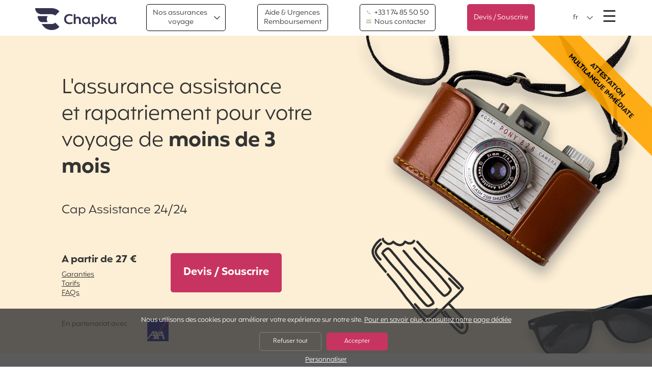

--- FILE ---
content_type: text/html; charset=UTF-8
request_url: https://www.chapkadirect.fr/index.php?action=produit&id=924&app=cd_blog&tracking=CAPASS_israel_jordanie
body_size: 21730
content:
<!DOCTYPE html>
<html lang="fr" class="no-js">
	<head>
		<meta charset='UTF-8' />

		<meta name='viewport' content='width=device-width, initial-scale=1.0, viewport-fit=cover, user-scalable=no' />

		<link rel='icon' type='image/png' href='/img/favicon.png' />

		<script src='https://code.jquery.com/jquery-3.6.4.min.js' integrity='sha256-oP6HI9z1XaZNBrJURtCoUT5SUnxFr8s3BzRl+cbzUq8=' crossorigin='anonymous'></script>
		<meta name='facebook-domain-verification' content='q8v7u5w8bv8jyxbsukd1lypo4ho5xq' />
<link media='all' rel='stylesheet' type='text/css' href='css/reset.css' />
<link media='all' rel='stylesheet' type='text/css' href='css/base.css?v7' />
<link media='all' rel='stylesheet' type='text/css' href='css/layout.css' />
<link media='all' rel='stylesheet' type='text/css' href='css/customSelect.css' />
<link media='all' rel='stylesheet' type='text/css' href='css/components.css?v=1769358268' />
<link media='all' rel='stylesheet' type='text/css' href='css/utilities.css?v=4' />
<link media='all' rel='stylesheet' type='text/css' href='css/popup.css' />
<link media='all' rel='stylesheet' type='text/css' href='css/animate.css' />
<link media='all' rel='stylesheet' type='text/css' href='css/icomoon.css?v=1769358268' />
<meta property='og:type' content='website' />
<meta property='og:site_name' content='Chapka' />
<title>Assurance rapatriement | Chapka Assurances</title>
<meta property='og:title' content="Assurance rapatriement | Chapka Assurances" />
<meta name='description' content="L'assurance Cap Assistance 24h/24 vous protège 24h/7j pour tous séjours à l'étranger avec le remboursement des frais médicaux et de nombreuses autres garanties." />
<meta property='og:description' content="L'assurance Cap Assistance 24h/24 vous protège 24h/7j pour tous séjours à l'étranger avec le remboursement des frais médicaux et de nombreuses autres garanties." />
<meta property='og:image' content='https://www.chapkadirect.fr/logos/metas/preview_1173_fr.png' />
<link rel='canonical' href='https://www.chapkadirect.fr/index.php?action=produit&id=924' />
<link rel='alternate' href='https://www.chapkadirect.fr/index.php?action=produit&id=924&app=cd_blog&tracking=CAPASS_israel_jordanie' hreflang='fr' />
<link rel='alternate' href='https://www.chapkadirect.fr/index.php?action=produit&id=924&app=cd_blog&tracking=CAPASS_israel_jordanie' hreflang='fr-FR' />
<link rel='alternate' href='https://www.chapkadirect.fr/index.php?action=produit&id=924&app=cd_blog&tracking=CAPASS_israel_jordanie' hreflang='fr-BE' />
<link rel='alternate' href='https://www.chapkadirect.fr/index.php?action=produit&id=924&app=cd_blog&tracking=CAPASS_israel_jordanie' hreflang='fr-CA' />
<link rel='alternate' href='https://www.chapkadirect.fr/index.php?action=produit&id=924&app=cd_blog&tracking=CAPASS_israel_jordanie' hreflang='fr-CH' />
<link rel='alternate' href='https://www.chapkadirect.fr/index.php?action=produit&id=924&app=cd_blog&tracking=CAPASS_israel_jordanie' hreflang='fr-LU' />
<link rel='alternate' href='https://www.chapkadirect.com/index.php?action=produit&id=924&app=cd_blog&tracking=CAPASS_israel_jordanie' hreflang='en' />
<link rel='alternate' href='https://www.chapkadirect.com/index.php?action=produit&id=924&app=cd_blog&tracking=CAPASS_israel_jordanie' hreflang='en-GB' />
<link rel='alternate' href='https://www.chapkadirect.com/index.php?action=produit&id=924&app=cd_blog&tracking=CAPASS_israel_jordanie' hreflang='en-CA' />
<link rel='alternate' href='https://www.chapkadirect.com/index.php?action=produit&id=924&app=cd_blog&tracking=CAPASS_israel_jordanie' hreflang='en-US' />
<link rel='alternate' href='https://www.chapkadirect.es/index.php?action=produit&id=924&app=cd_blog&tracking=CAPASS_israel_jordanie' hreflang='es' />
<link rel='alternate' href='https://www.chapkadirect.es/index.php?action=produit&id=924&app=cd_blog&tracking=CAPASS_israel_jordanie' hreflang='es-ES' />
<link rel='alternate' href='https://www.chapkadirect.it/index.php?action=produit&id=924&app=cd_blog&tracking=CAPASS_israel_jordanie' hreflang='it' />
<link rel='alternate' href='https://www.chapkadirect.it/index.php?action=produit&id=924&app=cd_blog&tracking=CAPASS_israel_jordanie' hreflang='it-IT' />
<link rel='alternate' href='https://www.chapkadirect.de/index.php?action=produit&id=924&app=cd_blog&tracking=CAPASS_israel_jordanie' hreflang='de' />
<link rel='alternate' href='https://www.chapkadirect.de/index.php?action=produit&id=924&app=cd_blog&tracking=CAPASS_israel_jordanie' hreflang='de-DE' />
<link rel='alternate' href='https://www.chapkadirect.pt/index.php?action=produit&id=924&app=cd_blog&tracking=CAPASS_israel_jordanie' hreflang='pt' />
<link rel='alternate' href='https://www.chapkadirect.pt/index.php?action=produit&id=924&app=cd_blog&tracking=CAPASS_israel_jordanie' hreflang='pt-PT' />
<link rel='alternate' href='https://www.chapkadirect.com/index.php?action=produit&id=924&app=cd_blog&tracking=CAPASS_israel_jordanie' hreflang='x-default' />
<!-- Matomo Tag Manager -->
<script>
var _mtm = window._mtm = window._mtm || [];
_mtm.push({'mtm.startTime': (new Date().getTime()), 'event': 'mtm.Start'});
(function() {
var d=document, g=d.createElement('script'), s=d.getElementsByTagName('script')[0];
g.async=true; g.src='https://cdn.matomo.cloud/chapkadirect.innocraft.cloud/container_ZCuUmlju.js'; s.parentNode.insertBefore(g,s);
})();
</script>
<!-- End Matomo Tag Manager --><script>
window.dataLayer = window.dataLayer || [];
function gtag(){dataLayer.push(arguments);}
gtag('consent', 'default', {
'ad_storage': 'denied',
'ad_user_data': 'denied',
'ad_personalization': 'denied'
});
</script>
<!-- Global site tag (gtag.js) - Google Ads: AW-1055045552 -->
<script async src='https://www.googletagmanager.com/gtag/js?id=AW-1055045552'></script>
<script>
window.dataLayer = window.dataLayer || [];
function gtag(){dataLayer.push(arguments);}
gtag('js', new Date());
gtag('config', 'AW-1055045552');
</script>
<script type="text/javascript">
	
	function OuvrePopup(cle, type, showCloseBtn) 
	{
		OuvrePopupPlus(cle, 
			{
				'type': type, 
				'showCloseBtn': showCloseBtn, 
			}
		);
	}
	
	popupCurrentlyOpen = false;
	closeCallback = '';
	
	function OuvrePopupPlus(cle, params)
	{
		if (params.type==undefined)
			params.type = "";
		if (params.showCloseBtn==undefined)
			params.showCloseBtn = true;
		if (params.closeCallback==undefined)
			params.closeCallback = "";

		closeCallback = params.closeCallback;
		
		
		$.ajax({

			//Envoi des données en AJAX
			method: 'POST',
			url: '../popup/ajax.php',
			data: {cle: cle, type: params.type}			

		}).done(function(data) {
			
			if(data != "")
			{
				// Doit on créer les divs utiles ?
				if ($('.popup_main').length==0)
				{
					// On créer les différents éléments pour afficher le popup
					$('body').append("<div class='popup_main'><span href='#' class='popup_close' style='display:none'></span><div class='popup_content'></div></div>");
					
					// On autorise seulement le popup de scroller
					$('body').css("overflow","hidden");
				}

				// Devons-nous afficher le bouton pour fermer ?
				if(params.showCloseBtn)
					$('.popup_close').show();

				// On obscurcit le layout
				$('#black_layout').fadeIn();

				// On insère le contenu reçu par l'ajax
				$('.popup_content').html(data);

				// Mise en place des Handlers
				setPopupHandlers(params);

				// On l'affiche
				$('.popup_main').show();

				// C'est bon, c'est ouvert
				popupCurrentlyOpen = true;
			}
				
		});	

	}


	function setPopupHandlers(params)
	{
		// Avec handlers de fermeture ?
		if (params.showCloseBtn)
			var f = function(){
				closePopup();
			};
		else
			var f = function(){};

		// HANDLER 1 : Quand on clique sur la croix
		$('.popup_close').on('click', f);

		// HANDLER 2 : Quand on clique en dehors de la popup
		$("#black_layout").on("click", f);

		// HANDLER 3 : Quand on utilise la touche "Escape"
		$(document).keyup(function(e){
			// Si c'est "Escape"
			if(popupCurrentlyOpen && e.keyCode == 27) {
				f();
			}
		});

		// HANDLER 4 : un éventuel bouton
		$("#closebtn").on('click', function(){
			closePopup();
			//document.cookie = 'NOPOPUP=true; expires=' + (new Date(Date.now()+ 86400*1000)).toUTCString() + '; path=/;';
		});
	}


	function closePopup(){

		// On cache le popup
		$('.popup_main').hide();

//		// On purge le contenu pour éviter l'affichage d'un doublon
//		$('.popup_main').html('');

		// On fait disparaître le layout
		$('#black_layout').fadeOut();

		// On enlève le blocage du scroll de la page
		$('body').css("overflow","");
		
		
		// Y-a-t-il une cllabck de fermeture ?
		if (closeCallback != '')
		{
			if (typeof closeCallback === 'string' || closeCallback instanceof String)
				eval(closeCallback+"()");
			else
				closeCallback();
		}
		
		// Désormais c'est fermé
		popupCurrentlyOpen = false;
	}

</script>        <meta name="apple-itunes-app" content="app-id=6449433491" />
		<style>
			.hero.hero__home
			{
				background-image: none, url('../images/hero/HIVER_MOBILE.png');
				background-position: bottom 1rem right 1rem, center;
				background-size: 8rem, cover;
				background-repeat: no-repeat;
			}
			@media screen and (min-width: 768px)
			{
				.hero.hero__home { 
					background-image: url('../images/logo_aon_white2.png'), url('../images/hero/HIVER_DESKTOP.png');
					background-position: bottom 1rem right 1rem, center;
					background-size: 5rem, cover;
					background-repeat: no-repeat;
				}            
			}
			@media screen and (min-height: 1024px){
				.hero.hero__home { 
					background-image: url('../images/logo_aon_white2.png'), url('../images/hero/HIVER_XL.png');
				}
			}
			@media screen and (min-width: 1600px){
				.hero.hero__home { 
					background-image: url('../images/logo_aon_white2.png'), url('../images/hero/HIVER_XL.png');
				}
			}
			.bandeau{
				background-color: #C83461;
				color: #FFF;
				text-align: center;
				padding: 3px;
			}
	</style>
	</head>
	<body class="page-produit">
		
		<div id='black_layout'></div>

		

<script type="text/javascript">
	// Retourne le paramètre "param" du tableau "params
	function AjaxGetParam(params, param)
	{
		for (var i=0; i<params.length; i++)
			if (params[i][0] == param)
				return params[i][1];
	}
	
	// Forme le tableau associatif des paramètre d'un formulaire d'id "id"
	function AjaxFormParams(id)
	{
		var params = [];
		
		var form = document.getElementById(id);
		
		if (form != null)
		{
			var j = 0;
			for(var i=0; i<form.length; i++)
				if
				(
					((form[i].type != 'radio') && (form[i].type != 'checkbox'))
					||
					form[i].checked
				)
					params[j++] = [form[i].name, form[i].value];
		}
		
		return params;
	}
	
	// Trouve les scripts dans un texte et les passe à "eval()", en contaxte global
	function AjaxEvalScripts(text)
	{
		var i = 0;
		while(true)
		{
			// Cherche la balise de début d'un script
			i = text.indexOf('<script', i);
			
			// Il n'y en a plus ?
			if (i == -1)
				break;
			
			// Cherche la fermeture de la balise de début
			i = text.indexOf('>', i+7);
			
			// Cherche la balise de fin du script
			var j = text.indexOf('</sc'+'ript>', i+1);
			script = text.substring(i+1, j);

			// Eval en scope global
			(1,eval)(script);
			
			i = j+7;
		}
	}

	// Lance une requête AJAX, vers l'url, par la method, avec des params et une callback(text,params)
	function DoAjax(url, method, params, callback)
	{
		// Requête AJAX				
		var xhr;

		// Quel navigateur ?
		if (window.XMLHttpRequest)
			xhr = new XMLHttpRequest();
		else
		if (window.ActiveXObject)
			xhr = new ActiveXObject("Microsoft.XMLHTTP");
		else
			return;

		// Paramètres
		var s = "";
		var encoding = "";
		if (Array.isArray(params))
		{
			for (var i=0; i<params.length; i++)
				s += ((s=="")?"":"&") + params[i][0] + "=" + encodeURIComponent(params[i][1]);
			encoding = "application/x-www-form-urlencoded; charset=UTF-8";
		}
		else
			s = params;
		
		// Envoi de la requête
		if (method == "POST")
			xhr.open("POST", url, true);
		else
			xhr.open("GET", url + ((s=="")?"":("?"+s)), true);

		// Content-type
		if (encoding != '')
			xhr.setRequestHeader("Content-Type", encoding);
		
		// Callback
		if ((callback != "") && (callback != undefined))
			xhr.onreadystatechange = function() { if (xhr.readyState == 4) callback(xhr.responseText, params);};
	
		if (method == "POST")
			xhr.send(s);
		else
			xhr.send();
			
		return xhr;
	}
</script>
<style type="text/css">

.callback_box{
    position: fixed;
    top: 18%;
    color: white;
    padding: 20px;
    width: 490px;
    left: 50%;
    margin-left: -245px;
}

.callback_box .bloc_pays li{
	display: inline-block;
}

.callback_box #callback li{
	list-style-type: none;
	padding-bottom: 10px;
}

.callback_box .agentImg{
	width: 35%; 
	display: block; 
	float: left; 
}

.callback_box .callback_h2{
	text-transform: uppercase;
	font-size: 15px;
	text-align: center;
	margin: 0px;
	color: #000;
	position: relative;
    top: -11px;
    font-weight: bold;
}

.callback_box .callback_h2 img{
	vertical-align: middle;
    width: 40px;
    margin-right: 10px;
    position: relative;
    top: -2px;
}

.callback_box .close_button{
    font-size: 1.1rem;
    text-decoration: none;
    position: absolute;
    top: 39px;
    right: 40px;
    cursor: pointer;
    color: #000;
    z-index: 1000;
}

.callback_box .callback_button{
	text-align: center;
    padding-right: 10px;
    padding-top: 10px;
}

.callback_box .callback_button a{
	color: #FFF;
}

.callback_box #erreur{
	color:red; 
	font-size: 11px;
	text-align: center;
	padding-top: 8px;
}

.callback_box .title_callback{
    border-bottom: 1px solid #fff;
    padding-top: 20px;
    background-color: #d5eafd;
    height: 56px;
    width: 100%;
    border-radius: 1rem 1rem 0 0;
    color: #000;
}

.callback_box .second_part_callback{
	background-color: #fff;
	color: #2c4762;
	min-height: 170px;
	border-radius: 0 0 1rem 1rem;
}

.callback_box .non_merci{
 	padding-top: 10px;
	text-align: center;
}

.callback_box .non_merci span{
	text-decoration: underline;
	color:#808080;
	font-size: 11px;
	cursor: pointer;
}

.callback_box .row{
    width: 70%;
    margin-left: auto;
    margin-right: auto;
}

.callback_box .callback_label{
	min-width: 37%;
	margin-bottom: 5px;
	padding-top: 6px;
}

.callback_box .row{
	margin-bottom: 5px;
}

.callback_box #thankyou{
	margin:auto; 
	color: #83b533; 
	padding-left: 70px;
}

.callback_box #callback input{
	padding: .5rem .3rem .3rem .3rem;
    border-radius: .5rem;
    border: solid 1px #b1b1b1;
    outline-style: none;
}

.callback_box #callback #number{
	width: 127px;
}

.callback_box .search-txt{
	border: none !important;
}

@media screen and (max-width: 500px){

	.callback_box{
		width: 100%;
		margin-left: -50%;
	}

	.callback_box .callback_h2 img{
	    margin-right: 5px;
	}

	.callback_box .callback_h2{
    	left: -15px;
	}
}

@media screen and (max-width: 320px){
	.callback_box .callback_h2{
    	font-size: 11px;
    }
}

@media screen and (min-width: 330px) and (max-width: 400px){
	.callback_box .callback_h2{
    	font-size: 13px;
    }
}

@media screen and (min-width: 450px){
	.callback_box .row{
		display: flex;
	}
}

</style><script type='text/javascript'>

	function Rappel_Popup()
	{
			// Montre la boite
			$('#callback_box').css('z-index','1000'); 
			$('#black_layout').fadeIn("slow");
			$('#callback_box').removeClass("animated bounceOut"); 
			$('#callback_box').addClass("animated bounceIn"); 
			$('#callback_box').fadeIn('slow');
			$('body').css('overflow', 'hidden');

			// Rafraichissement du pays/indicatif
			Rappel_Select_Pays();
	}

	function Rappel_Close(bouton)
	{
		document.cookie = 'PAS_DE_RAPPEL=1;secure'

		$('#callback_box').addClass("animated bounceOut"); 
		$('#black_layout').fadeOut("slow");
		$('body').css('overflow', '');
	}

	function Rappel_Select_Pays()
	{
		var code = document.getElementById('country').value;

		var indicatif = '';
		for(var i=0; i<indicatifs.length; i++)
			if (indicatifs[i][0] == code)
			{
				indicatif = indicatifs[i][1];
				break;
			}

		document.getElementById('indicatif').value = '+' +  indicatif;
		document.getElementById('indicatif').disabled = (indicatif!='');
	}

	function Rappel_Valide()
	{
		var country = document.getElementById('country').value;
		var number = document.getElementById('number').value;
		var indicatif = document.getElementById('indicatif').value;

		// On retire le +
		if(indicatif.indexOf("+") != -1)
			indicatif = indicatif.substr(1);

		DoAjax(
			"tools/ajax_rappel.php",														// URL
			"POST",																					// POST ou GET
			[['validation', 1],['country', country],['number', number],['indicatif', indicatif],['langue','fr'], ['idpro', 924] ],	// paramètres
			Rappel_Thanks
		);
	}
	
	function Rappel_Thanks(texte)
	{

		if(texte=="")
		{
			document.cookie = 'PAS_DE_RAPPEL=1;secure'
			$( "#callback" ).hide();
			$( "#thankyou" ).fadeIn("slow");

			window.setTimeout(function(){
				$('#callback_box').addClass("animated bounceOut"); 
				$('#black_layout').fadeOut("slow");
			},4000);
		}
		else if(texte=="erreur_num_ind")
		{
			var div = document.getElementById('erreur');
			div.innerHTML = "Le numéro saisi est incorrect.<br><br>";
		}
		else if(texte=="erreur_other")
		{
			var div = document.getElementById('erreur');
			div.innerHTML = "" + "Saisir le numéro au format international.<br><br>";
		}
		else if(texte=="erreur_banni")
		{
			var div = document.getElementById('erreur');
			div.innerHTML = "" + "Toutes nos lignes sont occupées, veuillez réessayer ultérieurement.<br><br>";
		}
	}

	// Appuye touche "Escape"
	$(document).keyup(function(e){

		if(e.keyCode == 27)
			 // On ferme la boite de rappel
			 Rappel_Close(true);	

	});

	// Clique sur Overlay
	$("#black_layout").on('click', function(){
		Rappel_Close(true);
	})

</script>


<div style="display: none;" id="callback_box" class="callback_box">
	<div style="text-align: right;"><button class="close_button" onclick="Rappel_Close(true)">X</button></div>
	<div class="title_callback"><p class='callback_h2'><img src="../images/icon_callback.png" />UNE QUESTION ? ON VOUS RAPPELLE !</p></div>
	<div class="second_part_callback">
		<div id="thankyou" style="display: none;"><br><br>Merci, un de nos collaborateurs<br> vous appellera dans les prochaines minutes.</div>
		<div id="callback" style="padding-top: 10px;">
		<div class="row">
			<div class="callback_label" style="padding-top: 5px;">Votre pays :</div>
			<div>
				<select name='country' id='country' class='sel-cdnew' onchange='Rappel_Select_Pays()' style="font-size:13px;  border-radius: .5rem; margin-bottom: .2rem;">
				<option value='ZA'>Afrique Du Sud</option>
<option value='DZ'>Algérie</option>
<option value='DE'>Allemagne</option>
<option value='AU'>Australie</option>
<option value='AT'>Autriche</option>
<option value='BE'>Belgique</option>
<option value='BR'>Brésil</option>
<option value='BI'>Burundi</option>
<option value='KH'>Cambodge</option>
<option value='CM'>Cameroun</option>
<option value='CL'>Chili</option>
<option value='CN'>Chine</option>
<option value='CO'>Colombie</option>
<option value='KR'>Corée du Sud</option>
<option value='CI'>Côte D'Ivoire</option>
<option value='ES'>Espagne</option>
<option value='FR' selected>France</option>
<option value='GN'>Guinée</option>
<option value='GQ'>Guinée Équatoriale</option>
<option value='GF'>Guyane Française</option>
<option value='HU'>Hongrie</option>
<option value='IN'>Inde</option>
<option value='ID'>Indonésie</option>
<option value='IR'>Iran</option>
<option value='IE'>Irlande</option>
<option value='IT'>Italie</option>
<option value='JP'>Japon</option>
<option value='KE'>Kenya</option>
<option value='LA'>Laos</option>
<option value='LB'>Liban</option>
<option value='LU'>Luxembourg</option>
<option value='MG'>Madagascar</option>
<option value='MY'>Malaisie</option>
<option value='MA'>Maroc</option>
<option value='MH'>Marshall (Îles)</option>
<option value='MX'>Mexique</option>
<option value='NG'>Nigéria</option>
<option value='NC'>Nouvelle-Calédonie</option>
<option value='NZ'>Nouvelle-Zélande</option>
<option value='NP'>Népal</option>
<option value='NL'>Pays-Bas</option>
<option value='PH'>Philippines</option>
<option value='PT'>Portugal</option>
<option value='PE'>Pérou</option>
<option value='RO'>Roumanie</option>
<option value='GB'>Royaume-Uni</option>
<option value='RE'>Réunion</option>
<option value='MF'>Saint-Martin (Partie Française)</option>
<option value='SK'>Slovaquie</option>
<option value='SD'>Soudan</option>
<option value='LK'>Sri Lanka</option>
<option value='CH'>Suisse</option>
<option value='SN'>Sénégal</option>
<option value='TZ'>Tanzanie</option>
<option value='TW'>Taïwan</option>
<option value='TH'>Thaïlande</option>
<option value='TR'>Turquie</option>
<option value='UY'>Uruguay</option>
<option value='VE'>Venezuela</option>
<option value='VN'>Vietnam</option>
<option value='US'>États-Unis</option>
<option value='ET'>Éthiopie</option>
<option value=''>Autre...</option>
				</select>	
			</div>
		</div>
		<div class="row">
			<div class="callback_label">Votre numéro :</div>
			<div>
				<input type="text" value="33" maxlength="3" size="3" disabled="disabled" class="txt-cdnew" style="text-align: center;" id="indicatif" onkeypress="return event.charCode >= 48 && event.charCode <= 57" />
				<input type="text" maxlength="11" size="11" name="number" id="number" onkeypress="return event.charCode >= 48 && event.charCode <= 57" class="txt-cdnew" />
			</div>
		</div>
			<div class="callback_button"><span class="btn btn__cta" onclick="Rappel_Valide()">Rappelez moi !</span></div>
			<div class="non_merci"><span onclick="Rappel_Close()">Non merci, j'ai tout compris !</span></div>
			<div id="erreur"></div>
		</div>
	</div>
</div>

<script type='text/javascript'>

	// Tableau des indicatifs
	var indicatifs = [["AT",'43'],["AU",'61'],["BE",'32'],["BI",'257'],["BR",'55'],["CH",'41'],["CI",'225'],["CL",'56'],["CM",'237'],["CN",'86'],["CO",'57'],["DE",'49'],["DZ",'213'],["ES",'34'],["ET",'251'],["FR",'33'],["GB",'44'],["GF",'594'],["GN",'224'],["GQ",'240'],["HU",'36'],["ID",'62'],["IE",'353'],["IN",'91'],["IR",'98'],["IT",'39'],["JP",'81'],["KE",'254'],["KH",'855'],["KR",'82'],["LA",'856'],["LB",'961'],["LK",'94'],["LU",'352'],["MA",'212'],["MF",'590'],["MG",'261'],["MH",'692'],["MX",'52'],["MY",'60'],["NC",'687'],["NG",'234'],["NL",'31'],["NP",'977'],["NZ",'64'],["PE",'51'],["PH",'63'],["PT",'351'],["RE",'262'],["RO",'40'],["SD",'249'],["SK",'421'],["SN",'221'],["TH",'66'],["TR",'90'],["TW",'886'],["TZ",'255'],["US",'1'],["UY",'598'],["VE",'58'],["VN",'84'],["ZA",'27']];

	$( document ).ready(function() {
		$("#country").SumoSelect({
			search: true,
			searchText : 'Taper un nom de pays...'
		});
	});

</script>		


		<a class="sr-only sr-only-focusable" href="#content">Aller directement au contenu</a>

		<h1 class="sr-only">Chapka Assurances Voyages</h1>

		
<script>
	function BarreMontre(sens)
	{
		var menu = document.getElementById('menu_lateral');
		if (sens)
		{
			menu.classList.add('open');
			document.body.classList.add('overflow-hidden');
		}
		else
		{
			menu.classList.remove('open');
			document.body.classList.remove('overflow-hidden');
		}
	}
</script>

<section id='menu_lateral' class="menu-lateral" onclick='BarreMontre(false)'>
	<div class="menu-lateral-content bg-navy txt-white" onclick='event.stopPropagation()'>
		<div class="aligned">			
			<!-- Bouton pour fermer le menu burger -->
			<button class="btn-menu-close" onclick='BarreMontre(false)'>&times;<span class="sr-only">Fermer le menu</span></button>
		</div>
		<nav>
		<ul>
<li class='dn-xl'><a href='index.php?action=produit'>Nos assurances voyages</a></li>
<li><a href='index.php?action=contact'>Contactez-nous</a></li>
<li><a href='index.php?action=aide'>Aide, urgences & remboursement</a></li>
<li><a href='index.php?action=my'>Espace Assuré</a></li>
<li><a href='index.php?action=faq'>Foire aux questions</a></li>
<li><a href='index.php?action=pro'>Espace pro & Partenariats</a></li>
</ul>
<ul>
<li><a href='index.php?action=qui'>Qui sommes-nous ?</a></li>
<li><a href='https://blog.chapkadirect.fr/' target='_blank'>Le blog Chapka</a></li>
</ul>
		</nav>
		<ul class="social-list">
			<li><a class="facebook-link" href="https://www.facebook.com/ChapkaAssurances/" target="_blank"><span class="sr-only">Facebook</span></a></li>
			<li><a class="youtube-link" href="https://www.youtube.com/c/chapkassurance/featured" target="_blank"><span class="sr-only">YouTube</span></a></li>
			<li><a class="instagram-link" href="https://www.instagram.com/chapkaassurances/" target="_blank"><span class="sr-only">Instagram</span></a></li>
			<li><a class="tiktok-link" href="https://www.tiktok.com/@chapkaassurancesvoyage" target="_blank"><span class="sr-only">Tiktok</span></a></li>
			<li><a class="pinterest-link" href="https://www.pinterest.fr/chapkaassurances/_created/" target="_blank"><span class="sr-only">Pinterest</span></a></li>
			<li><a class="linkedin-link" href="https://fr.linkedin.com/company/chapka-assurances" target="_blank"><span class="sr-only">LinkedIn</span></a></li>
		</ul>
		<div class="copyright">Chapka Assurances &copy; 2026</div>
	</div>
</section>
<header class="menu-bar-header header__classic" id="menu-bar">
	<div class='menu-bar'>
		<div id="menu-bar-logo" class="menu-logo"><a href="/" class="menu-logo-text">Accueil</a></div>
				
		
		<button id="button_mega_menu" class="dn-sm btn btn__ghost btn__chevron" onmouseover='MegaMontre(true)' onmouseout='MegaMontre(false)'>Nos assurances <br>voyage</button>

		<script>
			var mega_to = 0;
			function MegaMontre(sens)
			{
				var menu = document.getElementById('mega_menu');
				var buttonMegaMenu = document.getElementById('button_mega_menu');
				
				if (sens)
				{
					clearTimeout(mega_to);
					menu.classList.add('open');
					buttonMegaMenu.classList.add('hover');
				}
				else
				{
					mega_to = setTimeout(function() {
						menu.classList.remove('open');
						buttonMegaMenu.classList.remove('hover');
					}, 250);
				}
			}
		</script>

		<section id='mega_menu' class="mega-menu" onmouseover='MegaMontre(true)' onmouseout='MegaMontre(false)'>
			<nav>
				<h2 class="sr-only">Contrats</h2>
				
				<div class='mega-menu-group'>
<h3 class='mega-menu-titre'><img src='logos/categories/1_2.png' alt='' width='25' height='25' /><span>Vacances
et courts séjours</span></h3>
<ul class='mega-menu-list'>
<li><a href='index.php?action=produit&id=924'><b style='color:#f3aa3c'>Cap Assistance 24/24</b><br><small>L'assurance assistance et rapatriement pour votre voyage de moins de 3 mois</small></a></li>
<li><a href='index.php?action=produit&id=839'><b style='color:#f3aa3c'>Cap Annulation</b><br><small>L'assurance annulation de votre voyage</small></a></li>
<li><a href='index.php?action=produit&id=871'><b style='color:#f3aa3c'>Cap Groupe</b><br><small>L'assurance pour votre voyage en groupe 10 personnes et plus</small></a></li>
<li><a href='index.php?action=produit&id=920'><b style='color:#f3aa3c'>Cap Assistance Annuel</b><br><small>L'assurance voyage annuelle pour tous vos séjours dans le monde entier</small></a></li>
<li><a href='index.php?action=produit&id=892'><b style='color:#f3aa3c'>Cap Location Vacances</b><br><small>L'assurance complète pour votre location saisonnière</small></a></li>
</ul></div>
<div class='mega-menu-group'>
<h3 class='mega-menu-titre'><img src='logos/categories/2_2.png' alt='' width='25' height='25' /><span>Longs voyages
et Tour du Monde</span></h3>
<ul class='mega-menu-list'>
<li><a href='index.php?action=produit&id=795'><b style='color:#2b6798'>Cap Aventure</b><br><small>L'assurance de votre tour du monde ou voyage de plus de 3 mois</small></a></li>
<li><a href='index.php?action=produit&id=928'><b style='color:#2b6798'>Cap Tempo Expat</b><br><small>L'assurance santé et assistance de votre première année d'expatriation</small></a></li>
<li><a href='index.php?action=produit&id=929'><b style='color:#2b6798'>Cap Volontariat</b><br><small>L'assurance complète pour votre voyage humanitaire</small></a></li>
<li><a href='index.php?action=produit&id=839'><b style='color:#2b6798'>Cap Annulation</b><br><small>L'assurance annulation de votre voyage</small></a></li>
</ul></div>
<div class='mega-menu-group'>
<h3 class='mega-menu-titre'><img src='logos/categories/6_2.png' alt='' width='25' height='25' /><span>Venir ou revenir
en Europe</span></h3>
<ul class='mega-menu-list'>
<li><a href='index.php?action=produit&id=930'><b style='color:#33324f'>Cap Schengen</b><br><small>L'assurance visa Schengen pour votre court séjour</small></a></li>
<li><a href='index.php?action=produit&id=931'><b style='color:#33324f'>Cap Europa</b><br><small>L'assurance visa Schengen pour votre long séjour.</small></a></li>
<li><a href='index.php?action=produit&id=844'><b style='color:#33324f'>Cap Academy</b><br><small>L'assurance voyage pour  vos stages et études en Europe</small></a></li>
<li><a href='index.php?action=produit&id=897'><b style='color:#33324f'>Cap Tempo France</b><br><small>L'assurance santé pour votre retour en France</small></a></li>
<li><a href='index.php?action=produit&id=925'><b style='color:#33324f'>Cap Working Holiday France</b><br><small>L'assurance pour votre PVT en France</small></a></li>
</ul></div>
<div class='mega-menu-group'>
<h3 class='mega-menu-titre'><img src='logos/categories/3_2.png' alt='' width='25' height='25' /><span>Working holidays
PVT</span></h3>
<ul class='mega-menu-list'>
<li><a href='index.php?action=produit&id=927'><b style='color:#ed6d34'>Cap Working Holiday</b><br><small>L’assurance PVT complète pour votre séjour à l’étranger</small></a></li>
<li><a href='index.php?action=produit&id=925'><b style='color:#ed6d34'>Cap Working Holiday France</b><br><small>L'assurance pour votre PVT en France</small></a></li>
</ul></div>
<div class='mega-menu-group'>
<h3 class='mega-menu-titre'><img src='logos/categories/4_2.png' alt='' width='25' height='25' /><span>Études et
missions à l'étranger</span></h3>
<ul class='mega-menu-list'>
<li><a href='index.php?action=produit&id=926'><b style='color:#c83461'>Cap Student</b><br><small>L'assurance santé de vos stages et études à l'étranger</small></a></li>
<li><a href='index.php?action=produit&id=206'><b style='color:#c83461'>Cap Au Pair</b><br><small>L'assurance de votre expérience au pair en France ou à l'étranger</small></a></li>
<li><a href='index.php?action=produit&id=929'><b style='color:#c83461'>Cap Volontariat</b><br><small>L'assurance complète pour votre voyage humanitaire</small></a></li>
</ul></div>
<div class='mega-menu-group'>
<h3 class='mega-menu-titre'><img src='logos/categories/5_2.png' alt='' width='25' height='25' /><span>Business
Expatriés</span></h3>
<ul class='mega-menu-list'>
<li><a href='index.php?action=produit&id=928'><b style='color:#33754b'>Cap Tempo Expat</b><br><small>L'assurance santé et assistance de votre première année d'expatriation</small></a></li>
<li><a href='index.php?action=produit&id=720'><b style='color:#33754b'>Cap Mission</b><br><small>L'assurance voyage annuelle pour les déplacements professionnels</small></a></li>
<li><a href='index.php?action=produit&id=859'><b style='color:#33754b'>Cap Mission Tempo</b><br><small>L'assurance pour un voyage d'affaire ponctuel</small></a></li>
</ul></div>
				
			</nav>
		</section>

		
		<a class="dn-sm btn btn__ghost" href="index.php?action=aide" target=_blank>Aide & Urgences<br> Remboursement</a>

		<div class='btn btn__contact btn__ghost'><a class='btn__contact-link' href='tel:+33 1 74 85 50 50'><img src='/images/icon_telephone_blue.png' alt='' width=10 height=10 style='filter:invert(1); width: 10px !important; margin-right: .2rem'>&nbsp;+33&nbsp;1&nbsp;74&nbsp;85&nbsp;50&nbsp;50</a><a class='dn-md' href='index.php?action=contact'><img src='/images/icon_envelope_blue.png' alt='' width=10 height=10 style='filter:invert(1); width: 10px !important; margin-right: .2rem'>&nbsp;Nous contacter</a></div><a href='index.php?action=sous&id=924' class='btn btn__cta txt-center'>Devis / Souscrire</a>
		
		<div class="aligned menu-controls__container">
					<div class="mod-choix-langue">
			<form name='langue1' method='post'>
			<input type='hidden' name='app' value='cd_blog'>
<input type='hidden' name='tracking' value='CAPASS_israel_jordanie'>
				<select id="lang-hero-1" name="langue" onchange='document.langue1.submit()'> 
				<option value='fr' selected class='lang-fr'>fr</option>
<option value='en' class='lang-en'>en</option>
<option value='it' class='lang-it'>it</option>
				</select>	
				<input type="submit" value="Changer" class="sr-only" />
				<script>$(document).ready(function(){ custom_my_select('#lang-hero-1'); });</script>
			</form>
		</div>
			<button class="btn-menu-open" onclick='BarreMontre(true)'>&#9776;<span class="sr-only">Menu</span></button>
		</div>
	</div>
</header>

<script type="application/ld+json">
{
"@context": "http://schema.org/",
"@type": "Product",
"name": "Cap Assistance 24/24",
"image": "https://www.chapkadirect.fr/logos/produits/924_3.png",
"description": "L'assurance assistance et rapatriement pour votre voyage de moins de 3 mois",
"sku": "924",
"mpn": "924",
"brand": {
"@type": "Brand",
"name": "Chapka Assurances"
},
"offers": {
"@type": "Offer",
"url": "https://www.chapkadirect.fr/index.php?action=produit&id=924",
"priceCurrency": "EUR",
"price": "27",
"priceValidUntil": "2026-07-26",
"availability": "https://schema.org/InStock",
"seller": {
"@type": "Organization",
"name": "Chapka Assurances"
}
},
"aggregateRating": {
"@type": "AggregateRating",
"ratingValue": "4.6264",
"bestRating": "5",
"worstRating": "1",
"ratingCount": "265"
}
}
</script>


<style>
#etiquette{
	position: absolute;
	display: none;
	right: -100px;
    top: 60px;
    background-color: orange;
    color: #000;
    font-weight: bold;
    padding: 1rem !important;
    width: 389px !important;
    transform: rotate(45deg);
    text-align: center;
    opacity: .9;
    text-transform: uppercase;
}
.hero{
    overflow: hidden;
    position: relative;
}
@media screen and (min-width: 768px)
{
	#etiquette{
		display: block;
	}	
}

.teleconsult{
	position: absolute;
    right: -320px;
    bottom: 400px;
    background-image: none, url(/logos/produits/macaron_teleconsult.png) !important;
    background-size: 0, 120px;
    height: 120px;
    background-repeat: no-repeat;
}


</style>
<section class="hero hero__product">
	<div id="etiquette">Attestation <br>multilangue immédiate</div>

	
	<p class="hero-titre">
		Cap Assistance 24/24	
	</p>

	<h1 class="hero-baseline">L'assurance assistance<br>et rapatriement pour votre voyage de <b>moins de 3 mois</b></h1>
	
	<div class="hero-details">
		<div>
			<p class="hero-exergue">
			A partir de   27 &euro; 			</p>
			<p class="hero-link"><a href="#garanties">Garanties</a></p>
			<p class="hero-link"><a href="#pricing">Tarifs</a></p>
			<p class="hero-link"><a href="#faqs">FAQs</a></p>
		</div>
		<div>
		<a href='index.php?action=sous&id=924' class='btn btn__cta btn__big'>Devis / Souscrire<!--Obtenir mon devis--></a>
		</div>
	</div>
	<p class="hero-small">
		<span>En partenariat avec &nbsp;</span>
		<span class="sr-only mr1">AXA Assistance</span>
		<img src='logos/courtiers/725.png' width='108' height='42'>	</p>
</section>
<style>
.hero.hero__product {
	background-color: #fdefd5;
	background-image: none, url(/logos/produits/924_4.png) !important;;
}
@media screen and (min-width: 768px){
	.hero.hero__product {
		background-image: none, url(/logos/produits/924_3.png) !important;
	}
}
</style><style>
	#etiquette_small{
		font-size: 1rem;
	    display: block;
	    position: absolute;
	    left: 149px;
	    background-color: orange;
	    color: #000;
	    font-weight: bold;
	    padding: 1rem !important;
	    width: 260px !important;
	    height: 10px;
	    transform: rotate(45deg);
	    text-align: center;
	    opacity: .9;
	    text-transform: uppercase;
	}
</style>
<section class="section pb0">
	<h2 class="titre3">
		<b class="return">Pourquoi choisir</b>
		Cap Assistance 24/24&nbsp;?
	</h2>
	
	<ul class="unstyled-list colorblock-grid colorblock__icons clearfix">
	<li style='background-color:#fdefd5; '>
<img src='/logos/pictos/16.png' alt='' width='40' height='40' />
<div>
<p class='colorblock-titre'>Une couverture médicale optimale</p>
<p><small>Nous prenons en charge vos frais médicaux à l'étranger en cas de pépins. Par exemple : aux USA et au Canada, on prendra en charge jusqu'à 1 million d'euros et sans franchise !</small></p>
</div>
</li>
<li style='background-color:#fde1ee; '>
<img src='/logos/pictos/7.png' alt='' width='40' height='40' />
<div>
<p class='colorblock-titre'>En option: l'assurance annulation</p>
<p><small>Votre enfant fait une otite la veille du départ ? Votre patron annule vos congés au dernier moment ? Nous prenons en charge l'annulation de votre séjour.</small></p>
</div>
</li>
<li style='background-color:#bde0da; '>
<img src='/logos/pictos/21.png' alt='' width='40' height='40' />
<div>
<p class='colorblock-titre'>Téléconsultation médicale</p>
<p><small>Besoin de parler avec un médecin ? Bénéficiez d'un service de téléconsultation médicale disponible 7j/7 et 24h/24. </small></p>
</div>
</li>
<li style='background-color:#bde0da; '>
<img src='/logos/pictos/13.png' alt='' width='40' height='40' />
<div>
<p class='colorblock-titre'>Faites du sport </p>
<p><small>De nombreux sports sont couverts comme : le surf, la plongée, le snowboard ou encore le trekking (jusqu'à 4000 mètres).</small></p>
</div>
</li>
<li style='background-color:#d5eafd; '>
<img src='/logos/pictos/20.png' alt='' width='40' height='40' />
<div>
<p class='colorblock-titre'>Assistance rapatriement 24h/24</p>
<p><small>Si les médecins considèrent que vous devez rentrer dans votre pays de domicile pour votre suite de traitement, votre rapatriement est intégralement pris en charge !</small></p>
</div>
</li>
<li style='background-color:#fde6d5; '>
<img src='/logos/pictos/28.png' alt='' width='40' height='40' />
<div>
<p class='colorblock-titre'>L'app partout avec vous !</p>
<p><small>Depuis notre app, gérez votre assurance voyage rapidement et facilement : retrouvez tous vos documents, appelez l'assistance avec une simple connexion internet, planifiez une téléconsultation et déclarez votre sinistre en quelques minutes !</small></p>
</div>
</li>
	</ul>
</section>
<section class="section bg-gray mod-pricing" id="garanties">
	<div class="titre-heading">
		<h2 class="titre3">
			<b class="return">Les garanties</b>
			Cap Assistance 24/24		</h2>
		<div class="btn-list dn-xs">
		<a href='/open.php?file=doc&idpro=924&type=cs&langue=fr' class='btn btn__cta' target='_blank' style='border-color: transparent; background-color: #33324F; color: #fff;'><span>Tableau des garanties</span></a>
<br class='btn-br'>
<a href='/open.php?file=doc&idpro=924&type=cg1&langue=fr' class='btn btn__cta' target='_blank' style='border-color: transparent; background-color: #33324F; color: #fff;'><span>Conditions générales</span></a>
		</div>
	</div>
	
	
	<ul id='liste-garanties-1' class='unstyled-list pill-grid clearfix pill__collapse'>
<li style='background-color: #fff;'class='pill-item'>
<img src='/logos/pictos/209.png' alt='' width='30' height='30'/>
<div class='pill-titre'>Option annulation jusqu'à 8 000€</div>
<button class='show-details'>Voir les détails</button>
<div class='collapsed-text'>
<p>
En cas d'événement soudain, imprévisible et indépendant de votre volonté, l'option annulation du Cap Assistance protège votre capital vacances jusqu'à 8 000€ par personne.<br>
<button class='hide-details'>Masquer les détails</button>
</p>
</div>
</li>
<li style='background-color: #fff;'class='pill-item'>
<img src='/logos/pictos/218.png' alt='' width='30' height='30'/>
<div class='pill-titre'>Assistance-rapatriement 24h/24</div>
<button class='show-details'>Voir les détails</button>
<div class='collapsed-text'>
<p>
Votre rapatriement est pris en charge à 100% et aux frais réels. </br>
En clair, si les médecins considèrent que vous devez rentrer dans votre pays de domicile pour votre suite de traitement, votre rapatriement est intégralement pris en charge.<br>
<button class='hide-details'>Masquer les détails</button>
</p>
</div>
</li>
<li style='background-color: #fff;'class='pill-item'>
<img src='/logos/pictos/202.png' alt='' width='30' height='30'/>
<div class='pill-titre'>Frais médicaux et hospitalisation à l’étranger jusqu'à 1 000 000€</div>
<button class='show-details'>Voir les détails</button>
<div class='collapsed-text'>
<p>
Vos frais médicaux seront couverts de 100 000€ à 1 000 000€ en fonction de la zone géographique de votre voyage. 
Attention, vos dépenses de santé ne seront couvertes qu'en cas de maladie soudaine, imprévisible ou d'accident.<br>
<button class='hide-details'>Masquer les détails</button>
</p>
</div>
</li>
<li style='background-color: #fff;'class='pill-item'>
<img src='/logos/pictos/224.png' alt='' width='30' height='30'/>
<div class='pill-titre'>La téléconsultation médicale </div>
<button class='show-details'>Voir les détails</button>
<div class='collapsed-text'>
<p>
Bénéficiez de la téléconsultation médicale  24h/24 et 7j/7.<br>
<button class='hide-details'>Masquer les détails</button>
</p>
</div>
</li>
<li style='background-color: #fff;'class='pill-item'>
<img src='/logos/pictos/203.png' alt='' width='30' height='30'/>
<div class='pill-titre'>Retour anticipé de l'assuré</div>
<button class='show-details'>Voir les détails</button>
<div class='collapsed-text'>
<p>
En cas d'hospitalisation grave ou de décès d'un proche, vous pouvez bénéficier d'un retour anticipé, aux frais réels du voyage.<br>
<button class='hide-details'>Masquer les détails</button>
</p>
</div>
</li>
<li style='background-color: #fff;'class='pill-item'>
<img src='/logos/pictos/204.png' alt='' width='30' height='30'/>
<div class='pill-titre'>Assurances Bagages jusqu'à 3 000€</div>
<button class='show-details'>Voir les détails</button>
<div class='collapsed-text'>
<p>
Vos bagages seront protégés contre le vol et la détérioration, y compris pendant le transport, jusqu'à 3 000€	<br>
<button class='hide-details'>Masquer les détails</button>
</p>
</div>
</li>
<li style='background-color: #fff;'class='pill-item'>
<img src='/logos/pictos/215.png' alt='' width='30' height='30'/>
<div class='pill-titre'>Interruption de séjour</div>
<button class='show-details'>Voir les détails</button>
<div class='collapsed-text'>
<p>
En cas d'un rapatriement médical ou de votre retour anticipé, les prestations terrestres (une excursion par exemple), vous seront remboursées.<br>
<button class='hide-details'>Masquer les détails</button>
</p>
</div>
</li>
<li style='background-color: #fff;'class='pill-item'>
<img src='/logos/pictos/205.png' alt='' width='30' height='30'/>
<div class='pill-titre'>Frais de recherche et de secours</div>
<button class='show-details'>Voir les détails</button>
<div class='collapsed-text'>
<p>
Les frais de recherche et de secours en mer et en montagne (y compris en cas de ski hors-piste) vous seront remboursés sur présentation d'une facture, jusqu'à 10 000€<br>
<button class='hide-details'>Masquer les détails</button>
</p>
</div>
</li>
<li style='background-color: #fff;'class='pill-item hidden'>
<img src='/logos/pictos/219.png' alt='' width='30' height='30'/>
<div class='pill-titre'>Responsabilité Civile Vie Privée : 4 500 000€</div>
<button class='show-details'>Voir les détails</button>
<div class='collapsed-text'>
<p>
Vous êtes couverts en cas de dommages corporels, matériels et immatériels à hauteur de 4 500 000€.<br>
<button class='hide-details'>Masquer les détails</button>
</p>
</div>
</li>
<li style='background-color: #fff;'class='pill-item hidden'>
<img src='/logos/pictos/206.png' alt='' width='30' height='30'/>
<div class='pill-titre'>Frais d'avocat</div>
<button class='show-details'>Voir les détails</button>
<div class='collapsed-text'>
<p>
En cas de besoin de l'aide d'un avocat, vos frais seront couverts <b>jusqu'à 3 000€</b>.<br>
<button class='hide-details'>Masquer les détails</button>
</p>
</div>
</li>
	</ul>

	</div></div></article>			<div class="mt3 mb3">
				<button class="accentuated-link" onclick="pill_show_all()">Voir plus de garanties</button>
			</div>
			<div class="btn-list dn-xl">
	<a href='/open.php?file=doc&idpro=924&type=cs&langue=fr' class='btn btn__cta' target='_blank' style='border-color: transparent; background-color: #33324F; color: #fff;'><span>Tableau des garanties</span></a>
<br class='btn-br'>
<a href='/open.php?file=doc&idpro=924&type=cg1&langue=fr' class='btn btn__cta' target='_blank' style='border-color: transparent; background-color: #33324F; color: #fff;'><span>Conditions générales</span></a>
	</div>
</section>
<script>
	var containers = document.querySelectorAll('.pill__collapse');
	Array.prototype.forEach.call(containers, function(container, i){
		var items = container.querySelectorAll('li.pill-item');
		Array.prototype.forEach.call(items, function(item, j){
			item.addEventListener('click', function() {
				if (item.classList.contains('open'))
					collapse_close(item);
				else
					collapse_open(item);
			});
		});
	});
	
	
	
	function collapse_open(item){
		item.classList.add('open');
		if (item.previousElementSibling)
			item.previousElementSibling.classList.add('as-fs');
		if (item.nextElementSibling)
			item.nextElementSibling.classList.add('as-fs');
	}
	function collapse_close(item){
			item.classList.remove('open');
		if (item.previousElementSibling && (!item.previousElementSibling.previousElementSibling || !item.previousElementSibling.previousElementSibling.classList.contains('open')))
			item.previousElementSibling.classList.remove('as-fs');
		if (item.nextElementSibling  && (!item.nextElementSibling.nextElementSibling || !item.nextElementSibling.nextElementSibling.classList.contains('open')))
			item.nextElementSibling.classList.remove('as-fs');
	}
	
	
	function pill_show_all()
	{
		var ul = $(event.target).closest("[id^=liste-garanties-]")[0]; // Dans un sous-groupe de garanties
		if (!ul)
			ul = $(event.target).closest("#garanties").find("[id^=liste-garanties-]")[0]; // Hors d’un groupe de garantie
		if (!ul)
			return false;

		var hiddenElements = ul.querySelectorAll('li.hidden');
		Array.prototype.forEach.call(hiddenElements, function(el, i){
			el.classList.remove('hidden');
		});

		event.target.style.display = 'none';
	}
	
	function ShowHideBloc(j){
		el = document.getElementById('liste-garanties-'+j);
		console.log(el);
		console.log(el.classList.contains('hidden'));
		if (el.classList.contains('hidden'))
			el.classList.remove('hidden');
		else
			el.classList.add('hidden');
	}
	
</script>

<section class="section pb0">
	<h2 class="titre3">Ce contrat est-il fait pour moi ?</h2>
	
	<ul class="unstyled-list picto-grid clearfix">
	<li>
<img src='/logos/pictos/101.png' alt='' />
<p><b>Oui</b>, si votre séjour n'excède pas les <b>90 jours.</b> </p>
</li>
<li>
<img src='/logos/pictos/101.png' alt='' />
<p> <b>Oui</b>, si vous résidez dans l'Union Européenne ainsi que les DROM, POM, ou COM.</p>
</li>
<li>
<img src='/logos/pictos/101.png' alt='' />
<p><b>Oui</b>, si vous êtes affilié à un régime de <b>sécurité sociale </b>dans votre pays d'origine.</p>
</li>
<li>
<img src='/logos/pictos/101.png' alt='' />
<p><b>Oui</b>, jusqu'à <b> 80 ans </b> inclus.</p>
</li>
<li>
<img src='/logos/pictos/101.png' alt='' />
<p><b>Oui</b>, si vous souscrivez <b>avant votre départ</b> en voyage.</p>
</li>
<li>
<img src='/logos/pictos/101.png' alt='' />
<p></b>L'option annulation</b> vous intéresse ? Vous pouvez y souscrire jusqu'à 48h après la réservation de votre voyage et plus de 10 jours avant le départ.</p>
</li>
	</ul>
</section>

<section class="section" id="pricing">
	<h2 class="titre3 txt-center">
		<b>Nos tarifs</b>
	</h2>
	
	<div>
		<!-- <div class="mb2 txt-center">Votre tarif est calculé en fonction de la durée, du nombre de participants et de la zone géographique de votre voyage.</div> -->
		<div class='mod-pricing'>
<article class='pricing mb3'>
<div class='pricing-card clearfix pricing__collapse open'>
<header class='pricing-header' style='background-color:#f6f6f6;'>
<h3 class='pricing-titre titre'>Zone 1 : Europe, Israël, Maroc, Tunisie</h3>
<div class='pricing-detail'>Frais médicaux 100 000€</div>
</header>
<div class='pricing-col'>
<p>&nbsp;</p>
<table class="pricing-table" style="width: 100%; height: 341px;">
<thead class="pricing-head">
<tr>
<th style="width: 130px; text-align: left;" scope="col">
<div><strong>Dur&eacute;e de s&eacute;jour</strong></div>
</th>
<th style="width: 84px; text-align: center;" scope="col"><strong>Tarif par personne</strong></th>
</tr>
</thead>
<tbody>
<tr>
<td style="width: 130px; text-align: left;">
<div>1 &agrave; 8 jours</div>
</td>
<td style="width: 84px; text-align: center;">
<div>27 &euro;</div>
</td>
</tr>
<tr>
<td style="width: 130px; text-align: left;">
<div>9 &agrave; 12 jours</div>
</td>
<td style="width: 84px; text-align: center;">
<div>39 &euro;</div>
</td>
</tr>
<tr>
<td style="width: 130px; text-align: left;">
<div>13 &agrave; 16 jours</div>
</td>
<td style="width: 84px; text-align: center;">
<div>51 &euro;</div>
</td>
</tr>
<tr>
<td style="width: 130px; text-align: left;">
<div>17 &agrave; 24 jours</div>
</td>
<td style="width: 84px; text-align: center;">
<div>75 &euro;</div>
</td>
</tr>
<tr>
<td style="width: 130px; text-align: left;">
<div>25 &agrave; 32 jours</div>
</td>
<td style="width: 84px; text-align: center;">
<div>97 &euro;</div>
</td>
</tr>
<tr>
<td style="width: 130px; text-align: left;">
<div>33 &agrave; 61 jours</div>
</td>
<td style="width: 84px; text-align: center;">
<div>130 &euro;</div>
</td>
</tr>
<tr>
<td style="width: 130px; text-align: left;">
<div>62 &agrave; 90 jours</div>
</td>
<td style="width: 84px; text-align: center;">
<div>175 &euro;</div>
</td>
</tr>
</tbody>
</table>
<p><br><br><strong>Option annulation</strong><br>2,50 % du montant du s&eacute;jour soit au minimum 15&euro; par personne<br><br><strong>Bon &agrave; savoir !</strong><br>Vous voyagez en duo ? Vous b&eacute;n&eacute;ficiez d'une r&eacute;duction de -5%.&nbsp;<br>Vous voyagez en tribu (3 et +) ? Vous b&eacute;n&eacute;ficiez d'une r&eacute;duction de -10%.<br><br><strong>NB </strong>: Si vous avez plus de 65 ans, une majoration tarifaire de 10% sera appliqu&eacute;e.</p>
<div class='pricing-controls dn'>
<button class='card-button-left disabled'>Control left</button>
<button class='card-button-right'>Control right</button>
</div>
</div>
</div>
</article>
<article class='pricing mb3'>
<div class='pricing-card clearfix pricing__collapse '>
<header class='pricing-header' style='background-color:#fdefd5;'>
<h3 class='pricing-titre titre'>Zone 2 : Monde entier <font style="font-size:0.7em;"> sauf USA, Canada, Cambodge, Colombie, Costa Rica, Inde, Indonésie, Jordanie, Mexique, Thaïlande</font></h3>
<div class='pricing-detail'>Frais médicaux de 500 000 €</div>
</header>
<div class='pricing-col'>
<p><br><br></p>
<table class="pricing-table" style="width: 100%; height: 243.531px;">
<thead class="pricing-head">
<tr style="height: 22.3906px;">
<th style="width: 130px; text-align: left; height: 22.3906px;" scope="col">
<div><strong>Dur&eacute;e de s&eacute;jour</strong></div>
</th>
<th style="width: 84px; text-align: center; height: 22.3906px;" scope="col"><strong>Tarif par personne</strong></th>
</tr>
</thead>
<tbody>
<tr style="height: 36.8438px;">
<td style="width: 130px; text-align: left; height: 36.8438px;">
<div>1 &agrave; 8 jours</div>
</td>
<td style="width: 84px; text-align: center; height: 36.8438px;">
<div>32 &euro;</div>
</td>
</tr>
<tr>
<td style="width: 130px; text-align: left;">
<div>9 &agrave; 12 jours</div>
</td>
<td style="width: 84px; text-align: center;">
<div>49 &euro;</div>
</td>
</tr>
<tr style="height: 36.8438px;">
<td style="width: 130px; text-align: left; height: 36.8438px;">
<div>13 &agrave; 16 jours</div>
</td>
<td style="width: 84px; text-align: center; height: 36.8438px;">
<div>64 &euro;</div>
</td>
</tr>
<tr style="height: 36.8438px;">
<td style="width: 130px; text-align: left; height: 36.8438px;">
<div>17 &agrave; 24 jours</div>
</td>
<td style="width: 84px; text-align: center; height: 36.8438px;">
<div>97 &euro;</div>
</td>
</tr>
<tr style="height: 36.8438px;">
<td style="width: 130px; text-align: left; height: 36.8438px;">
<div>25 &agrave; 32 jours</div>
</td>
<td style="width: 84px; text-align: center; height: 36.8438px;">
<div>130 &euro;</div>
</td>
</tr>
<tr style="height: 36.8438px;">
<td style="width: 130px; text-align: left; height: 36.8438px;">
<div>33 &agrave; 61 jours</div>
</td>
<td style="width: 84px; text-align: center; height: 36.8438px;">174 &euro;</td>
</tr>
<tr style="height: 36.9219px;">
<td style="width: 130px; text-align: left; height: 36.9219px;">
<div>62 &agrave; 90 jours</div>
</td>
<td style="width: 84px; text-align: center; height: 36.9219px;">
<div>234 &euro;</div>
</td>
</tr>
</tbody>
</table>
<p><br><br><strong>Option annulation</strong><br>2,50% du montant du s&eacute;jour soit au minimum 15&euro; par personne<br><br><em><br></em><strong>Bon &agrave; savoir !</strong><br>Vous voyagez en duo&nbsp;? Vous b&eacute;n&eacute;ficiez d'une r&eacute;duction de -5%.&nbsp;<br>Vous voyagez en tribu (3 et +) ? Vous b&eacute;n&eacute;ficiez d'une r&eacute;duction de -10%.<span style="text-decoration: underline;"><br><br></span><strong>NB </strong>: Si vous avez plus de 65 ans, une majoration tarifaire de 10% sera appliqu&eacute;e.<em><span style="text-decoration: underline;"><br></span></em></p>
<div class='pricing-controls dn'>
<button class='card-button-left disabled'>Control left</button>
<button class='card-button-right'>Control right</button>
</div>
</div>
</div>
</article>
<article class='pricing mb3'>
<div class='pricing-card clearfix pricing__collapse '>
<header class='pricing-header' style='background-color:#fde1ee;'>
<h3 class='pricing-titre titre'>Zone 3 : USA, Canada, <font style="font-size:0.7em;">Cambodge, Colombie, Costa Rica, Inde, Indonésie, Jordanie, Mexique, Thaïlande</font></h3>
<div class='pricing-detail'>Frais médicaux 1 000 000 €</div>
</header>
<div class='pricing-col'>
<p><br><br></p>
<table class="pricing-table" style="width: 100%; height: 341px;">
<thead class="pricing-head">
<tr>
<th style="width: 130px; text-align: left;" scope="col">
<div><strong>Dur&eacute;e de s&eacute;jour</strong></div>
</th>
<th style="width: 84px; text-align: center;" scope="col"><strong>Tarif par&nbsp;personne</strong></th>
</tr>
</thead>
<tbody>
<tr>
<td style="width: 130px; text-align: left;">
<div>1 &agrave; 8 jours</div>
</td>
<td style="width: 84px; text-align: center;">
<div>38 &euro;</div>
</td>
</tr>
<tr>
<td style="width: 130px; text-align: left;">
<div>9 &agrave; 12 jours</div>
</td>
<td style="width: 84px; text-align: center;">
<div>57 &euro;</div>
</td>
</tr>
<tr>
<td style="width: 130px; text-align: left;">
<div>13 &agrave; 16 jours</div>
</td>
<td style="width: 84px; text-align: center;">
<div>75 &euro;</div>
</td>
</tr>
<tr>
<td style="width: 130px; text-align: left;">
<div>17 &agrave; 24 jours</div>
</td>
<td style="width: 84px; text-align: center;">
<div>120 &euro;</div>
</td>
</tr>
<tr>
<td style="width: 130px; text-align: left;">
<div>25 &agrave; 32 jours</div>
</td>
<td style="width: 84px; text-align: center;">
<div>157 &euro;</div>
</td>
</tr>
<tr>
<td style="width: 130px; text-align: left;">
<div>33 &agrave; 61 jours</div>
</td>
<td style="width: 84px; text-align: center;">
<div>212 &euro;</div>
</td>
</tr>
<tr>
<td style="width: 130px; text-align: left;">
<div>62 &agrave; 90 jours</div>
</td>
<td style="width: 84px; text-align: center;">
<div>282 &euro;</div>
</td>
</tr>
</tbody>
</table>
<p><br><br><strong>Option annulation</strong><br>2,50 % du montant du s&eacute;jour, et au minimum 15&euro; par personne<br><em><br></em><strong>Bon &agrave; savoir !</strong><br>Vous voyagez en duo ? Vous b&eacute;n&eacute;ficiez d'une r&eacute;duction de -5%.&nbsp;<br>Vous voyagez en tribu (3 et +) ? Vous b&eacute;n&eacute;ficiez d'une r&eacute;duction de -10%.<span style="text-decoration: underline;"><br><br></span><strong>NB </strong>: Si vous avez plus de 65 ans, une majoration tarifaire de 10% sera appliqu&eacute;e.<em><span style="text-decoration: underline;"><br></span></em></p>
<div class='pricing-controls dn'>
<button class='card-button-left disabled'>Control left</button>
<button class='card-button-right'>Control right</button>
</div>
</div>
</div>
</article>
</div>
	</div>
</section>

<script>
	// Event ouverture / fermeture de la carte, au clic
	var cards = document.querySelectorAll('.pricing__collapse');
	Array.prototype.forEach.call(cards, function(card, i){
		var header = card.querySelector('.pricing-header');
		header.addEventListener('click', function() {
			card_toggle(card);
		});
	});
	
	// Event scroll dans la carte pour mobile, au chargement
	var pricing_containers = document.querySelectorAll('#pricing .pricing-col');
	Array.prototype.forEach.call(pricing_containers, function(container, i){
		
		var table = container.querySelector('.pricing-table');
		var controls = container.querySelector('.pricing-controls');
		var button_left = container.querySelector('.card-button-left');
		var button_right = container.querySelector('.card-button-right');
		

		button_left.addEventListener('click', function() {
			$(container).animate({scrollLeft: 0}, 'slow');
		});
		button_right.addEventListener('click', function() {
			$(container).animate({scrollLeft: 200},'slow');
		});
		container.addEventListener('scroll', function() {
			
			
			// masquer le chevron gauche si on a déjà scrollé complètement à gauche
			if ($(container).scrollLeft() > 10)
				button_left.classList.remove('disabled');
			else
				button_left.classList.add('disabled');
			
			// masquer le chevron droite si on a déjà scrollé complètement à droite
			var maxScrollRight = $(table).width() - $(container).width() - 20; // moins 1rem de marge (20px)
			if ($(container).scrollLeft() < maxScrollRight)
				button_right.classList.remove('disabled');
			else
				button_right.classList.add('disabled');
		});
		
		window.addEventListener('load', function() {
			scrollbar_toggle(container, controls, table);
		});
		window.addEventListener('resize', function() {
			scrollbar_toggle(container, controls, table);
		});
	});
	
	
	
	function card_toggle(card){
		if (card.classList.contains('open'))
			card.classList.remove('open');
		else
			card.classList.add('open');
	}
	function scrollbar_toggle(container, controls, table){
		if (container.getBoundingClientRect().width - table.getBoundingClientRect().width - 10 < 0) // si valeur négative, le tableau déborde du conteneur
			controls.classList.remove('dn');
		else
			controls.classList.add('dn');
	}
</script>
<section class="section section__produit2" style="background-color: #fdefd5; background-image: url('/logos/produits/924_6.png')">
	<div class="section section__2col">
		<div>
			<h2 class="titre2"><b>Je découvre mon tarif personnalisé</b></h2>
			<p class="titre3">Immédiatement et sans engagement</p>
			<a href='index.php?action=sous&id=924' class='btn btn__cta' data-ignore-facebook='true'>Devis / Souscrire<!--Obtenir mon devis--></a>
		</div>
		<div></div>
	</div>
</section>

<style>
@media screen and (min-width: 560px){
	.section.section__produit2{
		background-image: url('/logos/produits/924_5.png') !important;
	}
}
</style><a name='faqs'></a>
<section class='section' id='faqs'>
<h2 class='titre txt-left'>
<b class='return'>Nos réponses<br>à toutes vos questions</b>
</h2>
<ul class='unstyled-list pill-grid clearfix pill__questions'>
<li class='pill-item'>
<a href='index.php?action=faq&id=1166'>
<img src='/images/icon_chevron.png' alt='' />
<div class='pill-titre'>Que dois-je faire si je suis hospitalisé plus de 24h ? </div>
</a>
</li>
<li class='pill-item'>
<a href='index.php?action=faq&id=1046'>
<img src='/images/icon_chevron.png' alt='' />
<div class='pill-titre'>Y a-t-il des justificatifs à fournir lors de la souscription ?</div>
</a>
</li>
<li class='pill-item'>
<a href='index.php?action=faq&id=1084'>
<img src='/images/icon_chevron.png' alt='' />
<div class='pill-titre'>Comment accéder à votre Espace Assuré ?</div>
</a>
</li>
<li class='pill-item'>
<a href='index.php?action=faq&id=559'>
<img src='/images/icon_chevron.png' alt='' />
<div class='pill-titre'>Comment accéder au service de téléconsultation ?</div>
</a>
</li>
<li class='pill-item'>
<a href='index.php?action=faq&id=1165'>
<img src='/images/icon_chevron.png' alt='' />
<div class='pill-titre'>Quelle est la procédure pour consulter un médecin et me faire rembourser ?</div>
</a>
</li>
<li class='pill-item'>
<a href='index.php?action=faq&id=1171'>
<img src='/images/icon_chevron.png' alt='' />
<div class='pill-titre'>Tout savoir sur la téléconsultation </div>
</a>
</li>
</ul>
<div class='mt1'>
<a href='index.php?action=faq&id_pro=924' class='btn btn__ghost btn__big txt-center btn__faq'>Voir toutes les questions du <b>Cap Assistance 24/24</b></a>
</div>
</section>
<button id="menu_documents_button" class="btn_menu_documents bottom" title="CG - tableau garanties">
<span>Documents</span></button>
<ul id="menu_documents_ul" class="menu_documents_ul hidden bottom">
<li><a href="/open.php?file=doc&idpro=924&type=cs&langue=fr" target="_blank"><img src="/logos/pictos/8.png" alt="" width="20" height="20"><br>Tableau<br>des<br>garanties</a></li><li><a href="/open.php?file=doc&idpro=924&type=cg1&langue=fr" target="_blank"><img src="/logos/pictos/8.png" alt="" width="20" height="20"><br>Conditions<br>générales</a></li>	<li><button class="close_button menu_documents_button_close" onclick="Documents_Toggle(true)">X</button></li>
</ul>
<script>
$(document).ready(function(){
	$('#menu_documents_button').click(function(){
		Documents_Toggle(false);
	});
});
function Documents_Toggle(close){
	if (close)
		$('.menu_documents_ul').addClass('hidden');
	else
		$('.menu_documents_ul').removeClass('hidden');
}
</script>
<a href="index.php?action=faq&id_pro=924" id="menu_faq_button" class="btn_menu_faq bottom" title="Nos FAQ">FAQ</a>
<footer class="footer">
	<h2 class="sr-only">Liens divers</h2>
	

<script type='text/javascript'>

	$(document).ready(function(){
		// active les accordéons uniquement sur petit écran 
		if ($(window).width() < 768){
			$('.footer-level1-entry').on('click', function(){
				var list = $(this).next();
				
				// toggle the .open class to animate the opening of the menu
				if (list.hasClass('open')){
					$(this).removeClass('open');
					list.removeClass('open');
				}	
				else{
					$(this).addClass('open');
					list.addClass('open');
				}
			})
		}
	});

</script>


<nav class='footer-menu footer__menu-accordeon footer-col-3'>
<div class="footer-column"><div class="footer-level1-entry">Nos assurances voyage</div><ul class="footer-list"><li class='footer-level2-entry'><a href='/index.php?action=produit&id=809' class='footer-level2-link'>Cap Assistance 24h/24</a></li><li class='footer-level2-entry'><a href='/index.php?action=produit&id=795' class='footer-level2-link'>Cap Aventure</a></li><li class='footer-level2-entry'><a href='/index.php?action=produit&id=728' class='footer-level2-link'>Cap Working Holiday</a></li><li class='footer-level2-entry'><a href='/index.php?action=produit&id=731' class='footer-level2-link'>Cap Student</a></li></ul></div></div>
<div class="footer-column"><div class="footer-level1-entry">Nos destinations préférées</div><ul class="footer-list"><li class='footer-level2-entry'><a href='/index.php?action=lp-australia' class='footer-level2-link'>Assurance voyage en Australie</a></li><li class='footer-level2-entry'><a href='/index.php?action=lp-canada' class='footer-level2-link'>Assurance voyage au Canada</a></li><li class='footer-level2-entry'><a href='/index.php?action=lp-usa' class='footer-level2-link'>Assurance voyage aux Etats-Unis</a></li><li class='footer-level2-entry'><a href='/index.php?action=lp-costa-rica' class='footer-level2-link'>Assurance voyage au Costa Rica</a></li></ul></div></div>
<div class="footer-column"><div class="footer-level1-entry">Découvrir</div><ul class="footer-list"><li class='footer-level2-entry'><a href='/index.php?action=qui' class='footer-level2-link'>Qui sommes-nous ?</a></li><li class='footer-level2-entry'><a href='/index.php?action=pro' class='footer-level2-link'>Espace pro & partenariats</a></li><li class='footer-level2-entry'><a href='https://blog.chapkadirect.fr/' class='footer-level2-link'>Blog</a></li><li class='footer-level2-entry'><a href='/index.php?action=contact' class='footer-level2-link'>Contact</a></li><li class='footer-level2-entry'><a href='/index.php?action=mentions' class='footer-level2-link'>Mentions légales</a></li></ul></div></div>
</nav>

	
<div style='display: flex;flex-direction: column;align-items: center; margin-bottom: 2rem;'>Téléchargez notre app et facilitez vos démarches !<br><div style='display:flex; gap: 10px; margin-top: .8rem;'><img src='https://www.chapkadirect.fr/img/mobile/download_apple.svg' width=140 onclick='parent.open("https://apps.apple.com/fr/app/chapka/id6449433491")' style='cursor:pointer' /><img src='https://www.chapkadirect.fr/img/mobile/download_google.svg' width=140 onclick='parent.open("https://play.google.com/store/apps/details?id=com.chapkaapp")' style='cursor:pointer' /></div></div>	
	<p class="footer-copyright"><span class="footer-copyright-text txt-flesh">Chapka Assurances &copy; 2026<br class="dn-xl"> – All rights reserved.<br>Crédit photo @entre2poles</span><span class="sr-only">Powered by Aon</span></p>
	
	<ul class="social-list mt1">
		<li><a class="facebook-link" href="https://www.facebook.com/ChapkaAssurances/" target="_blank"><span class="sr-only">Facebook</span></a></li>
		<li><a class="youtube-link" href="https://www.youtube.com/c/chapkassurance/featured" target="_blank"><span class="sr-only">YouTube</span></a></li>
		<li><a class="instagram-link" href="https://www.instagram.com/chapkaassurances/" target="_blank"><span class="sr-only">Instagram</span></a></li>
		<li><a class="tiktok-link" href="https://www.tiktok.com/@chapkaassurancesvoyage" target="_blank"><span class="sr-only">Tiktok</span></a></li>
		<li><a class="pinterest-link" href="https://www.pinterest.fr/chapkaassurances/_created/" target="_blank"><span class="sr-only">Pinterest</span></a></li>
		<li><a class="linkedin-link" href="https://fr.linkedin.com/company/chapka-assurances" target="_blank"><span class="sr-only">LinkedIn</span></a></li>
	</ul>
	
	<button id="btn-scrolltotop" class="btn-scrolltotop hidden">Remonter</button>
</footer>
<script>

	// Remonter au sommet de la page
	var scrollToTopBtn = document.getElementById("btn-scrolltotop");
	var rootElement = document.documentElement;

	function scrollToTop(){
		$('body, html').animate(
			{
				scrollTop: 0
			}, 500
		);
	}
	scrollToTopBtn.addEventListener("click", scrollToTop);


	// Fonction qui créé la balise d'insertion d'un script JS
	function includeJs(jsFilePath) 
	{
	    var js = document.createElement("script");

	    js.type = "text/javascript";
	    js.src = jsFilePath;

	    document.body.appendChild(js);
	}

	// Smooth scroll au chargement et en cliquant sur les liens
	$(document).ready(function(){
		
		if (window.location.hash)
		{
			smoothScrollTo(window.location.hash);
		}
			
		$('a[href^="#"]:not(.dot)').click(function(e){
			smoothScrollTo(this.hash, e)
		});
	});
	
	
	function smoothScrollTo(hash, event)
	{
		var menubar = document.getElementById('menu-bar');
		if (!menubar || menubar.classList.contains('hidden'))
			return true;
		
		if ($(hash).offset())	// EM - 25/11/2020
		{
			if (event)
				event.preventDefault();
			
			$('body, html').animate(
				{
					scrollTop: $(hash).offset().top - $(menubar).height()
				}, 500
			);
		}
	}
</script><link rel='stylesheet' href='js/sumoSelect/sumoselect.css'>
<script src='js/sumoSelect/jquery.sumoselect.js?v=2'></script>
<script type="text/javascript" src="/js/customSelect.js"></script>



<script type='text/javascript'>
	// Version JS uniquement pour les navigateurs récents (seuls les navigateurs récents embarquent les 3 technos qui suivent)
	if ('querySelector' in document
	 && 'localStorage' in window
	 && 'addEventListener' in window) 
	{
		/* Remplacement de la classe no-js par js */
		document.documentElement.className = document.documentElement.className.replace("no-js","js");


		/* ÉVÉNEMENTS AU SCROLL
		   Masquer la barre au scroll vers le bas, le faire réapparaitre au scroll vers le haut.
		   Remplace le logo classique par la version sans texte (juste l’aile)
		   Affiche ou masque le bouton "Remonter en haut de la page"
		*/
		var vh, lastVh = window.innerHeight	|| document.documentElement.clientHeight; // vh = viewport height initial
		var vw, lastVw = window.innerWidth	|| document.documentElement.clientWidth;  // vw = viewport width initial
		var st = window.pageYOffset || document.documentElement.scrollTop;
		var lastScrollTop = 0;
		var isScrolling = false;


		window.addEventListener("scroll", menuOnScroll, false);
		window.addEventListener("resize", menuOnScroll, false);
		
		let flagBubble = false;
		toggleBtnUp();	// bouton "remonter au sommet de la page"
		//toggleDevisSidebar();
		
		function menuOnScroll()
		{
			throttle(function()
				{ 
					// événement sans limite de taille d’écran
					toggleBtnUp();
					opacityMenuBar();
					toggleDocuments();
					//toggleDevisSidebar();
					
					
					vh = window.innerHeight	|| document.documentElement.clientHeight;
					vw = window.innerWidth  || document.documentElement.clientWidth;
					st = window.pageYOffset || document.documentElement.scrollTop;
					
					if (vw > 768 && vh > 500)
					{
						// en cas de resize, réinitialiser l’affichage du menu
						if ((vw > 768 && lastVw <= 768) || (vh > 640 && lastVh <= 640))
							resetMenuBar();
						
						lastScrollTop = st <= 0 ? 0 : st;
						lastVw = vw;
						lastVh = vh;
						return false;
					}
						// événements qui ne se lancent que sur petits écrans
						toggleMenuBar();			// barre de menu

					
					lastScrollTop = st <= 0 ? 0 : st;
					lastVw = vw;
					lastVh = vh;
					
				}, 1);
		}

		function opacityMenuBar()
		{
			var menubar = document.querySelector('.menu-bar-header.header__home');
			if (!menubar)
				return false;
			
			if ( st > vh )
			{ // sous la ligne de flottaison
				//var newBGColor = 'rgba(51, 50, 79, 1)'; // Bleu marine
				var newBGColor = 'rgba(255, 255, 255, 1)';
			}
			else if ( st > vh / 3 )
			{ // à 1/3 de la ligne de flottaison
				//var newBGColor = 'rgba(51, 50, 79,'+ ((st-vh/3)/(vh-vh/3)) +')'; // Bleu marine
				var newBGColor = 'rgba(255, 255, 255,'+ ((st-vh/3)/(vh-vh/3)) +')';
			}
			else if ( st > vh / 6 )
			{ // à 1/6 de la ligne de flottaison
				//var newBGColor = 'rgba(51, 50, 79, .5)'; // Bleu marine
				var newBGColor = 'rgba(255, 255, 255, .5)';
			}
			else
			{ // au-dessus de la ligne de flottaison
				//var newBGColor = 'rgba(51, 50, 79, 0)'; // Bleu marine
				var newBGColor = 'rgba(255, 255, 255, 0)';
			}
			$(menubar).css('background-color', newBGColor);
		}

		function toggleMenuBar()
		{
			var menubar = document.getElementById('menu-bar');
			if (!menubar)
				return false;
			
			if ( st > lastScrollTop ){ // scroll vers le bas
				//console.log('down');
				window.addEventListener('scroll', function ( event ) {

					// Clear our timeout throughout the scroll
					window.clearTimeout( isScrolling );

					// Set a timeout to run after scrolling ends
					isScrolling = setTimeout(function() {

						// Run the callback
						if (st > vh)
						{
							menubar.classList.add('hidden');
							//console.log("add('hidden')");
						}
					}, 2000);
				});
			}
			else if ( st < lastScrollTop ) // scroll vers le haut
			{
				menubar.classList.remove('hidden');
				window.clearTimeout( isScrolling );
				//console.log('up');
			}
			else{
				//console.log('else');
			}
		}
		
		function resetMenuBar()
		{
			if (document.getElementById('menu-bar'))
				document.getElementById('menu-bar').classList.remove('hidden');
		}

		function toggleBtnUp()
		{
			var el = document.getElementById('btn-scrolltotop');
			var bot = document.getElementById('chat-toggle');
			var bot_container = document.getElementById('chat-container');
			//var bubble = document.getElementById('bubble');
			if (!el)
				return false;
			if ( st > 50 )
			{
 				// si on n’est pas au sommet de la page
				el.classList.remove('hidden');

				if(bot && !bot_container.classList.contains('visible'))
					bot.classList.add('visible');

				// if(!flagBubble)
				// {
				// 	if(bot)
				// 	{
				// 		bubble.classList.remove('hidden');
				// 		flagBubble = true;	
				// 	}
				// }
			}
			else if ( !el.classList.contains('hidden') )
			{
				el.classList.add('hidden');

				if(bot)
				{
					bot.classList.remove('visible');
					//bubble.classList.add('hidden');	
				}
			}
		}

		function toggleDocuments()
		{
			var el = document.getElementById('menu_documents_ul');
			var el2 = document.getElementById('menu_documents_button');
			var el3 = document.getElementById('menu_faq_button');
			if (!el)
				return false;
			
			if ( st > 50 ) // si on n’est pas au sommet de la page
			{
				el.classList.remove('bottom');
				el2.classList.remove('bottom');
				el3.classList.remove('bottom');
			}
			else if ( !el.classList.contains('bottom') )
			{
				el.classList.add('bottom');
				el2.classList.add('bottom');
				el3.classList.add('bottom');
			}
		}
		
		function toggleDevisSidebar(){
			var sidebar = document.querySelector('.devis-col-aside');
			if (!sidebar)
				return false;
			
			// Le footer n’est pas visible : laisser la sidebar en position: fixed
			if (!isScrolledIntoView(document.querySelector('.footer')))
				sidebar.classList.remove('fixed');
			// Le footer est visible : mettre la sidebar en position: relative pour qu’elle ne puisse plus passer par-dessus le footer
			else
				sidebar.classList.add('fixed');
		}
		
		function isScrolledIntoView(el) {
			var rect = el.getBoundingClientRect();
			var elemTop = rect.top;
			return isVisible = elemTop < window.innerHeight;
		}


		var attendre = false; // au 1er appel, autoriser une 1ère exécution
		function throttle(callback, delai)
		{
			if (!attendre)
			{
				callback();
				attendre = true;
				// oblige à attendre x secondes avant que l’appel de la callback soit de nouveau possible
				setTimeout(function(){ attendre = false; }, delai);
			}
		}
	}

	

</script>
		<div id="cookiePolicyBar">
			<p class="cookie_text">
				Nous utilisons des cookies pour améliorer votre expérience sur notre site. <a class='about' href='index.php?action=cookies'>Pour en savoir plus, consultez notre page dédiée</a>			</p>
			<div class="params_bloc" style="display: none;">
				<div class="params_bloc_container">
				<div class='params_settings'><span class='chevron bottom'></span><div class='params_partner'>Les cookies fonctionnels</div><div class='params_switch' style=''><span><img src='../images/lock-grey.png' /></span>&nbsp;<label class='mini_switch'><input type='checkbox' name='partner_checked' value='' class='active_params' disabled checked><span class='mini_slider round'></span></label></div><div class='params_partner_context'>Ils nous permettent d'améliorer le fonctionnement de votre navigation sur notre site et de mesurer l'audience des contenus tout en respectant votre confidentialité.</div></div><div class='params_settings'><span class='chevron bottom'></span><div class='params_partner'>Les cookies de Facebook</div><div class='params_switch' style='left:23px'><label class='mini_switch'><input type='checkbox' name='partner_checked' value='F' class='active_params' checked><span class='mini_slider round'></span></label></div><div class='params_partner_context'>Vous acceptez que nous collections et utilisions votre adresse-email pour vous suggérer de la publicité ciblée sur Facebook. La publicité sera basée sur votre navigation, par exemple les pages produits des contrats consultés ou la réalisation d’un devis. Elle tiendra compte de vos centres d’intérêts et préférences afin d’en analyser la performance. Les refuser ne diminue par le nombre de publicités, mais les rend moins pertinentes. </div></div><div class='params_settings'><span class='chevron bottom'></span><div class='params_partner'>Les cookies de Google Ads</div><div class='params_switch' style='left:23px'><label class='mini_switch'><input type='checkbox' name='partner_checked' value='G' class='active_params' checked><span class='mini_slider round'></span></label></div><div class='params_partner_context'>Ils nous permettent de vous suggérer de la publicité sur Google, qui tiendra compte de vos centres d'intérêts et préférences et d'en analyser la performance. Les refuser ne diminue pas le nombre de publicités, mais les rend moins pertinentes.</div></div><div class='params_settings'><span class='chevron bottom'></span><div class='params_partner'>Les cookies de Tiktok</div><div class='params_switch' style='left:23px'><label class='mini_switch'><input type='checkbox' name='partner_checked' value='T' class='active_params' checked><span class='mini_slider round'></span></label></div><div class='params_partner_context'>Vous acceptez que nous collections et utilisions votre adresse-email pour vous suggérer de la publicité ciblée sur Tiktok. La publicité sera basée sur votre navigation, par exemple les pages produits des contrats consultés ou la réalisation d’un devis. Elle tiendra compte de vos centres d’intérêts et préférences afin d’en analyser la performance. Les refuser ne diminue par le nombre de publicités, mais les rend moins pertinentes. </div></div><div class='bloc-accept-choose-cookie'><button class='btn_cookie accept-choose-cookie' onclick='AcceptCookiePolicy()'>Valider</button></div>				</div>		
			</div>
			<button class='btn_cookie reject-all-cookie' onclick='AcceptCookiePolicy(false)'>Refuser tout</button><button class='btn_cookie accept-all-cookie' onclick='AcceptCookiePolicy(true)'>Accepter</button><button class='param-cookie'>Personnaliser</button>		</div>

		<script type="text/javascript">
			$( document ).ready(function() {

				// Fonction pour faire apparaitre les paramétrages des cookies
			    $(".param-cookie").on("click", function(){
			    	$(".params_bloc").show();
			    	$(".param-cookie").hide();
			    	$(".accept-choose-cookie").show();
			    	$(".accept-all-cookie").hide();
			    	$(".reject-all-cookie").hide();
			    	$(".cookie_text").hide();
			    })

			    // Récupère la taille pour chaque paragraphe caché
			    $(".params_partner_context").each(function(){
			    	$(this).css('height', 'auto');
			    	$(this).hide();
			    })

			});

			// Fonction qui ouvre l'explication des cookies pour chaque partenaire
			$(".chevron, .params_partner, .params_partner_context").click(function(){
			   	$(this).closest(".params_settings").find(".params_partner_context").slideToggle("slow", function(){

			   		// Affiche le texte
				  	if($(this).closest(".params_settings").find(".params_partner_context").css("display") == "inline-block")
				   		$(this).closest(".params_settings").find(".chevron").removeClass('bottom');
				  	// Disparait le texte
				   	else
				   		$(this).closest(".params_settings").find(".chevron").addClass('bottom');
				   	
			   	});
			})

			// Fonction qui crée le cookie
			function setCookie(cname, cvalue, exdays)
			{
				var d = new Date();
				d.setTime(d.getTime() + (exdays*24*60*60*1000));
				var expires = "expires="+d.toUTCString();
				document.cookie = cname + "=" + cvalue + "; " + expires + "SameSite=None; secure";
			}

			// Fonction qui récupère les valeurs des cookies sélectionnées
			//		true  = accepte tout
			//		false = rejette tout
			//		undefined = selon les checkboxes
			//
			function AcceptCookiePolicy(acceptAll)
			{
				if ((acceptAll != undefined) && !acceptAll)
					// Le visiteur refuse tout
					var selected_values = [];
				else
				{
					if (acceptAll)
						// Le visiteur accepte tout
						var checkbox = $('.active_params');
					// Sinon on récupère que les valeurs sélectionnées par le visiteur
					else
						// Le visiteur coche des cases
						var checkbox = $('.active_params:checked');
					
					// Insertion des valeurs dans le tableau des paramètres
					var selected_values = checkbox.map(function(_, el) {
						if($(el).val() != "")
							return $(el).val();
					}).get();
				}
				
				// Implose le tableau en séparant par une virgule pour le convertir en une chaine de caractère sous la forme : F,G
				var cookie_values_params = selected_values.join(",");

				// Cookie
				setCookie('CHAPKACPB', cookie_values_params, 365);

				// Fermer la barre
				$("#cookiePolicyBar").hide();
			}			
		</script>
<script type='text/javascript'>var _paq = _paq || [];
_paq. push(['setSecureCookie', true]);

_paq.push([function() {
	var self = this;
	function getOriginalVisitorCookieTimeout() {
		var now = new Date(),
		nowTs = Math.round(now.getTime() / 1000),
		visitorInfo = self.getVisitorInfo();
		var createTs = parseInt(visitorInfo[2]);
		var cookieTimeout = 33696000; // 13 mois en secondes
		var originalTimeout = createTs + cookieTimeout - nowTs;
		return originalTimeout;
	}
	this.setVisitorCookieTimeout( getOriginalVisitorCookieTimeout() );
}]);
_paq.push(['trackPageView']);
_paq.push(['enableLinkTracking']);

(function() {
	var u='//chapkadirect.innocraft.cloud/';
	_paq.push(['setTrackerUrl', u+'piwik.php']);
	_paq.push(['setSiteId', '1']);
	var d=document, g=d.createElement('script'), s=d.getElementsByTagName('script')[0];
	g.type='text/javascript';
	g.async=true;
	g.defer=true;
	g.src=u+'piwik.js';
	s.parentNode.insertBefore(g,s);
})();
</script>
<style>
  .chat-container {
    background: white;
    width: 90%;
    max-width: 415px;
    height: 500px;
    border-radius: 10px;
    box-shadow: 0 0 10px rgba(0, 0, 0, 0.1);
    display: flex;
    flex-direction: column;
    overflow: hidden;
    position: fixed;
    bottom: 49px;
    right: 80px;
    z-index: 1000;
    opacity: 0;
    transform: translateY(20px);
    transition: opacity 0.4s ease, transform 0.4s ease;
    pointer-events: none;
  }

  .chat-container.visible {
    opacity: 1;
    transform: translateY(0);
    pointer-events: auto;
  }

  .chat-container.minimizing {
  transform: scale(0.3) translateY(400px) translateX(120px);
  opacity: 0;
  transition: 
    transform 0.5s cubic-bezier(.55,-0.04,.91,.94),
    opacity 0.3s;
  pointer-events: none;
}
/* 
  .chat-toggle {
    position: fixed;
    bottom: 16px;
    right: 80px;
    background: #33324f;
    color: white;
    border: none;
    border-radius: 50%;
    width: 50px;
    height: 50px;
    font-size: 24px;
    cursor: pointer;
    box-shadow: 0 4px 10px rgba(0, 0, 0, 0.2);
    z-index: 1000;
  }

  .chat-toggle img {
    padding-top: 8px;
    position: relative;
    right: -8px;
    top: 2px;
  } */


  .chat-toggle {
      position: fixed;
      display: flex;
      justify-content: center;
      align-items: center;
      bottom: 16px;
      right: 80px;
      background: #c83461;
      color: white;
      border: none;
      border-radius: 10px;
      width: 190px;
      height: 40px;
      font-size: 0.6rem;
      font-size: 1rem;
      cursor: pointer;
      box-shadow: 0 4px 10px rgba(0, 0, 0, 0.2);
      z-index: 1000;
      gap: 5px;
  }

  .reduce-btn {
    background: transparent;
    border: none;
    color: white;
    font-size: 18px;
    cursor: pointer;
    font-weight: bold;
    position: relative;
    top: -8px;
  }

  .chat-header {
    padding: 10px;
    background: #33324f;
    color: white;
    display: flex;
    justify-content: space-between;
    align-items: center;
  }

  .chat-body {
    flex: 1;
    padding: 15px;
    overflow-y: auto;
  }

  .chat-message {
    margin: 3px 0;
    opacity: 0;
    transform: translateY(10px);
    animation: fadeInUp 0.4s ease forwards;
  }

  @keyframes fadeInUp {
    to {
      opacity: 1;
      transform: translateY(0);
    }
  }

  .bot {
    background: #33324f;
    color: #fff;
    padding: 10px;
    border-radius: 10px;
    display: inline-block;
    font-size: 0.95rem;
  }

  .bot a {
    text-decoration: underline;
    color: #fff;
  }

  #chat-container .select-container {
    margin-top: 5px;
    padding: 5px;
    display: flex;
    width: fit-content;
    background-color: #d5eafd;
    margin-top: .8rem;
    margin-bottom: .8rem;
    float: right;
    min-width: 160px;
  }

  #chat-container .chat-container select {
    padding: 5px;
    font-size: 0.95rem;
    width: 100%;
    box-sizing: border-box;
    border: none;
    background-color: #d5eafd;
    color: #000;
  }

  .chat-footer {
    padding: 10px;
    display: flex;
    justify-content: center;
    gap: 10px;
  }

  #back-button, #macro-send-btn {
    background: #c83461;
    color: #fff;
    border: none;
    padding: 8px 12px;
    border-radius: 5px;
    cursor: pointer;
  }

  #macro-send-btn{
    font-size: .8rem;
  }

  #macro-email{
    border: 1px solid #F6F6F6;
    background-color: #F6F6F6;
    border-radius: 5px !important;
    height: 2rem;
    font-size: .8rem;
    padding-left: 10px;
  }

  #macro-email:focus {
    outline: none; /* retire le contour blanc */
  }

  .thinking {
    background: none;
  }

  .typing {
    position: relative;
  }

  .typing span {
    content: "";
    -webkit-animation: blink 1.5s infinite;
    animation: blink 1.5s infinite;
    -webkit-animation-fill-mode: both;
    animation-fill-mode: both;
    height: 10px;
    width: 10px;
    background: #3b5998;
    position: absolute;
    left: 0;
    top: 0;
    border-radius: 50%;
  }

  .typing span:nth-child(2) {
    -webkit-animation-delay: 0.2s;
    animation-delay: 0.2s;
    margin-left: 15px;
  }

  .typing span:nth-child(3) {
    -webkit-animation-delay: 0.4s;
    animation-delay: 0.4s;
    margin-left: 30px;
  }

  @-webkit-keyframes blink {
    0% {
      opacity: 0.1;
    }

    20% {
      opacity: 1;
    }

    100% {
      opacity: 0.1;
    }
  }

  @keyframes blink {
    0% {
      opacity: 0.1;
    }

    20% {
      opacity: 1;
    }

    100% {
      opacity: 0.1;
    }
  }

  .chat-bloc {
    display: flex;
    align-items: center;
    gap: 10px;
    clear: both;
  }

  .bubble {
    position: fixed;
    bottom: 49px;
    right: 80px;
    display: flex;
    background-color: #33324f;
    padding: 10px;
    border-radius: 30px;
    min-width: 40px;
    max-width: 105px;
    min-height: 40px;
    margin: 20px;
    /* position: relative; */
    align-items: center;
    justify-content: center;
    text-align: center;
    color: #FFF;
    font-size: 0.7rem;
    animation: fadeInBubble 0.6s cubic-bezier(.65, .05, .36, 1);
  }

  .bubble:before,
  .bubble:after {
    content: "";
    background-color: #33324f;
    border-radius: 50%;
    display: block;
    position: absolute;
    z-index: -1;
  }

  .bubble:before {
    width: 44px;
    height: 44px;
    top: -12px;
    left: 28px;
  }

  .bubble:after {
    bottom: -10px;
    right: 26px;
    width: 30px;
    height: 30px;
    box-shadow: -28px -6px 0 -2px #33324f,
      -24px 17px 0 -6px #33324f,
      -5px 25px 0 -10px #33324f;

  }

  .bubble.fade-out {
    opacity: 0;
    transition: opacity 0.4s, transform 0.4s;
  }

  .SumoSelect.disabled .CaptionCont {
    opacity: unset;
  }

 #chat-container .SumoSelect>.CaptionCont,
 #chat-container .SumoSelect>.optWrapper {
    background-color: #d5eafd;
    color: #000;
  }

#chat-container .SumoSelect>.CaptionCont{
    border: none;
}

  @keyframes fadeInBubble {
    from {
      opacity: 0;
      transform: translateY(14px) scale(.96);
    }

    to {
      opacity: 1;
      transform: translateY(0) scale(1);
    }
  }

  p.from-them {
    align-items: flex-start;
    background-color: #e5e5ea;
    color: #000;
  }

  p.from-them:before {
    border-bottom-right-radius: 0.8rem 0.7rem;
    border-left: 1rem solid #e5e5ea;
    left: -0.35rem;
    transform: translate(0, -0.1rem);
  }

  p.from-them::after {
    background-color: #fff;
    border-bottom-right-radius: 0.5rem;
    left: 20px;
    transform: translate(-30px, -2px);
    width: 10px;
  }

  .removeChevron {
    appearance: none;
    /* Standard */
    -webkit-appearance: none;
    /* Safari/Chrome */
    -moz-appearance: none;
    /* Firefox */
    background: none;
    /* Facultatif, enlève le fond par défaut */
  }

  #chat-container .SumoSelect > .CaptionCont > span.placeholder{
    color: #33324f;
  }

  /* flèche normale */
   #chat-container .SumoSelect>.CaptionCont>label>i {
    display: inline-block;
    background-image: ;
  }

  /* flèche masquée quand disabled */
   #chat-container .SumoSelect.disabled>.CaptionCont>label>i {
    display: none !important;
  }
  

  @media (max-width: 600px) {
    .chat-container {
      right: 20px;
    }
  }

  .chat-toggle {
    opacity: 0;
    transition: opacity 0.3s;
    /* display: none;  // Surtout PAS ici ! */
  }

  .chat-toggle.visible {
    opacity: 1;
    pointer-events: auto;
  }

  #chat-container .SumoSelect .CaptionCont {
    white-space: normal !important;      /* Permet le retour à la ligne */
    overflow: visible !important;        /* Affiche tout le texte */
    text-overflow: unset !important;     /* Annule les points de suspension */
    height: auto;                        /* Permet l'ajustement automatique en hauteur */
    line-height: 1.3;                    /* Optionnel: pour l'espacement des lignes */
    word-break: break-word;              /* Coupe les mots longs si besoin */
  }

#chat-container .SumoSelect .options li.opt,
#chat-container .SumoSelect .options li.opt label {
  white-space: normal !important;
  overflow: visible !important;
  text-overflow: unset !important;
  height: auto !important;
  line-height: 1.3;
  word-break: break-word;
}

.SumoSelect > .CaptionCont > span{
  text-overflow: initial;
  white-space: unset;
}


/* Utiliser un sélecteur très précis pour cibler l'élément */
.chat-message.bot.select-container .SumoSelect {
  /* Annule le style inline */
  width: 100% !important; 
  /* La largeur minimale doit être ajustée pour permettre le rétrécissement si nécessaire */
  min-width: 0 !important; 
}

</style>

<div class="chat-container" id="chat-container">
  <div class="chat-header">
    <span>Aide 🔍</span>
    <button class="reduce-btn" id="reduce-btn"><span class="icon-chevron-down" style="display: flex;position: relative;top: 0.4rem;"></span></button>
  </div>
  <div class="chat-body" id="chat"></div>
  <div class="chat-footer">
    <button id="back-button">⬅ Retour</button>
  </div>
</div>

<!-- Bouton flottant du bot -->
<!-- <div class="bubble" id="bubble">Je suis là pour vous aider</div>
<button class="chat-toggle" id="chat-toggle">
  <img src="img/bot/avatar_white.png" width="30" />
</button> -->

<button class="chat-toggle" id="chat-toggle">Besoin d'aide <span class="icon-bubble-message" style="font-size: 1.5rem;"></span></button>
<script src='js/0x5ce38a0x1790x2dcb547ed.js?v=1.1'></script>
	</body>
</html>
